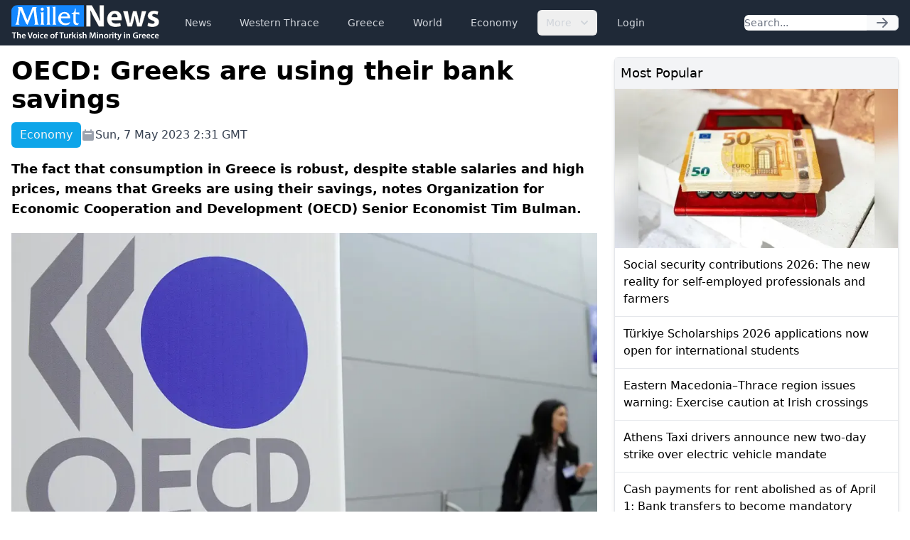

--- FILE ---
content_type: text/html; charset=UTF-8
request_url: https://www.milletnews.com/economy/oecd-greeks-are-using-their-bank-savings
body_size: 6353
content:
<!DOCTYPE html>
<html class="scroll-smooth" lang="en">
<head>
    <meta charset="utf-8">
    <meta name="viewport" content="width=device-width, initial-scale=1">

    <title>OECD: Greeks are using their bank savings | Millet News</title>

        <link rel="canonical" href="https://www.milletnews.com/economy/oecd-greeks-are-using-their-bank-savings">

    <meta property="og:url" content="https://www.milletnews.com/economy/oecd-greeks-are-using-their-bank-savings"/>
    <meta property="og:type" content="article"/>
    <meta property="og:title" content="OECD: Greeks are using their bank savings"/>

    <meta name="twitter:card" content="summary_large_image"/>
    <meta name="twitter:site" content="@milletworld"/>
    <meta name="twitter:creator" content="@milletworld">
    <meta name="twitter:title" content="OECD: Greeks are using their bank savings"/>

            <meta property="og:image" content="https://storage.milletnews.com/articles/8384/gXewK5428SScTyUo33KnkXZGTKDZjmz122PTAjU4.webp"/>
        <meta name="twitter:image" content="https://storage.milletnews.com/articles/8384/gXewK5428SScTyUo33KnkXZGTKDZjmz122PTAjU4.webp"/>
        <meta name="twitter:image:alt" content="OECD: Greeks are using their bank savings"/>
    
                <meta name="description" content="The fact that consumption in Greece is robust, despite stable salaries and high prices, means that Greeks are using their savings, notes Organization for Economic Cooperation and Development (OECD) Senior Economist Tim Bulman.">
        <meta property="og:description" content="The fact that consumption in Greece is robust, despite stable salaries and high prices, means that Greeks are using their savings, notes Organization for Economic Cooperation and Development (OECD) Senior Economist Tim Bulman."/>
        <meta name="twitter:description" content="The fact that consumption in Greece is robust, despite stable salaries and high prices, means that Greeks are using their savings, notes Organization for Economic Cooperation and Development (OECD) Senior Economist Tim Bulman."/>
    
    <link rel="preload" as="style" href="https://www.milletnews.com/build/assets/app-CUgqZZjg.css" /><link rel="stylesheet" href="https://www.milletnews.com/build/assets/app-CUgqZZjg.css" />
    <link rel="shortcut icon" href="https://www.milletnews.com/dist/images/favicon/favicon.ico" type="image/x-icon">
    <link rel="icon" href="https://www.milletnews.com/dist/images/favicon/favicon.ico" type="image/x-icon">

    <script defer src="https://unpkg.com/alpinejs@3.9.0/dist/cdn.min.js"></script>

    <script async src="https://www.googletagmanager.com/gtag/js?id=G-LNYSVWFLQQ"></script>
    <script>
        window.dataLayer = window.dataLayer || [];

        function gtag() {
            dataLayer.push(arguments);
        }

        gtag('js', new Date());

        gtag('config', 'G-LNYSVWFLQQ');
    </script>

    <script type='text/javascript' src='https://platform-api.sharethis.com/js/sharethis.js#property=642b8fc745aa460012e1014c&product=sop' async='async'></script>

        <link rel="preload" as="style" href="https://www.milletnews.com/build/assets/article-DWZ1TkM1.css" /><link rel="modulepreload" href="https://www.milletnews.com/build/assets/fslightbox-Ba0EkmQX.js" /><link rel="stylesheet" href="https://www.milletnews.com/build/assets/article-DWZ1TkM1.css" /><script type="module" src="https://www.milletnews.com/build/assets/fslightbox-Ba0EkmQX.js"></script>
    <script async src="https://pagead2.googlesyndication.com/pagead/js/adsbygoogle.js?client=ca-pub-8968304487672528" crossorigin="anonymous"></script>
</head>

<body class="antialiased min-h-screen">

<nav x-data="{ open: false }"
     x-effect="
         body = document.body
         scrollbarWidth = window.innerWidth - body.offsetWidth
         if (open) {
             body.style.overflow = 'hidden'
             body.style.height = '100%'
             body.style.paddingRight = scrollbarWidth + 'px'
         } else {
             body.style = ''
         }
      "
     @keydown.window.escape="open = false"
     class="bg-gray-800 h-16 sticky top-0 z-10">
    <div class="max-w-7xl mx-auto px-4 2xl:px-0 flex items-center justify-between h-full">
        <a href="https://www.milletnews.com">
            <img src="https://www.milletnews.com/dist/images/millet-news.svg" alt="Millet News" class="w-52">
        </a>

        <div class="flex-1 flex items-center justify-center sm:items-stretch sm:justify-start">
            <div class="hidden lg:block lg:ml-6">
                <ul class="flex items-center space-x-4">
                    <!-- Current: "bg-gray-900 text-white", Default: "text-gray-300 hover:bg-gray-700 hover:text-white" -->
                                                                                                    <li>
                                <a href="https://www.milletnews.com/news" class="whitespace-nowrap inline-flex px-3 py-2 rounded-md text-sm font-medium text-gray-300 hover:bg-gray-700 hover:text-white">News</a>
                            </li>
                                                                                                                            <li>
                                <a href="https://www.milletnews.com/western-thrace" class="whitespace-nowrap inline-flex px-3 py-2 rounded-md text-sm font-medium text-gray-300 hover:bg-gray-700 hover:text-white">Western Thrace</a>
                            </li>
                                                                                                                            <li>
                                <a href="https://www.milletnews.com/greece" class="whitespace-nowrap inline-flex px-3 py-2 rounded-md text-sm font-medium text-gray-300 hover:bg-gray-700 hover:text-white">Greece</a>
                            </li>
                                                                                                                            <li>
                                <a href="https://www.milletnews.com/world" class="whitespace-nowrap inline-flex px-3 py-2 rounded-md text-sm font-medium text-gray-300 hover:bg-gray-700 hover:text-white">World</a>
                            </li>
                                                                                                                            <li>
                                <a href="https://www.milletnews.com/economy" class="whitespace-nowrap inline-flex px-3 py-2 rounded-md text-sm font-medium text-gray-300 hover:bg-gray-700 hover:text-white">Economy</a>
                            </li>
                                                                                                <li x-data="{ open: false }" @keydown.escape.stop="open = false" @click.away="open = false" class="relative inline-block text-left">
                                <button @click="open = !open" class="inline-flex items-end px-3 py-2 rounded-md text-sm font-medium text-gray-300 hover:bg-gray-700 hover:text-white">
                                    More
                                    <svg class="-mr-1 ml-2 h-5 w-5" xmlns="http://www.w3.org/2000/svg" viewBox="0 0 20 20" fill="currentColor" aria-hidden="true">
                                        <path fill-rule="evenodd" d="M5.293 7.293a1 1 0 011.414 0L10 10.586l3.293-3.293a1 1 0 111.414 1.414l-4 4a1 1 0 01-1.414 0l-4-4a1 1 0 010-1.414z" clip-rule="evenodd"></path>
                                    </svg>
                                </button>

                                <div x-show="open" x-cloak x-transition:enter="transition ease-out duration-100" x-transition:enter-start="transform opacity-0 scale-95" x-transition:enter-end="transform opacity-100 scale-100" x-transition:leave="transition ease-in duration-75" x-transition:leave-start="transform opacity-100 scale-100" x-transition:leave-end="transform opacity-0 scale-95" class="origin-top-right absolute right-0 mt-2 w-56 rounded-md shadow-lg bg-white ring-1 ring-black ring-opacity-5 focus:outline-none">
                                    <ul class="py-1" role="none">
                                                                                                                                <li>
                                                <a href="https://www.milletnews.com/balkans" class="block px-4 py-2 text-sm text-gray-700 hover:bg-gray-200" @click="open = false">Balkans</a>
                                            </li>
                                                                                                                                <li>
                                                <a href="https://www.milletnews.com/turkiye" class="block px-4 py-2 text-sm text-gray-700 hover:bg-gray-200" @click="open = false">Türkiye</a>
                                            </li>
                                                                                                                                <li>
                                                <a href="https://www.milletnews.com/video" class="block px-4 py-2 text-sm text-gray-700 hover:bg-gray-200" @click="open = false">Video</a>
                                            </li>
                                                                                                                                <li>
                                                <a href="https://www.milletnews.com/turkish-minority" class="block px-4 py-2 text-sm text-gray-700 hover:bg-gray-200" @click="open = false">Turkish Minority</a>
                                            </li>
                                                                                                                                <li>
                                                <a href="https://www.milletnews.com/opinion" class="block px-4 py-2 text-sm text-gray-700 hover:bg-gray-200" @click="open = false">Opinion</a>
                                            </li>
                                                                                                                                <li>
                                                <a href="https://www.milletnews.com/sports" class="block px-4 py-2 text-sm text-gray-700 hover:bg-gray-200" @click="open = false">Sports</a>
                                            </li>
                                                                                                                                <li>
                                                <a href="https://www.milletnews.com/science-technology" class="block px-4 py-2 text-sm text-gray-700 hover:bg-gray-200" @click="open = false">Science - Technology</a>
                                            </li>
                                                                            </ul>
                                </div>
                            </li>
                                            
                                            <li>
                            <a href="https://www.milletnews.com/login" class="inline-flex text-gray-300 hover:bg-gray-700 hover:text-white px-3 py-2 rounded-md text-sm font-medium">Login</a>
                        </li>
                                    </ul>
            </div>
        </div>

        <form class="hidden lg:flex shrink-1 relative" action="https://www.milletnews.com/search">
            <div class="flex rounded-md">
                <input name="q" type="search" value="" placeholder="Search..." class="rounded-l-md block w-full shadow-sm sm:text-sm focus:ring-cyan-500 focus:border-cyan-500 border-gray-300"/>
                <button type="submit" class="inline-flex items-center px-3 rounded-r-md border border-l-0 border-gray-300 bg-gray-50 text-gray-500 text-sm">
                    <svg class="w-5 h-5 text-gray-500 w-4 h-4" xmlns="http://www.w3.org/2000/svg" viewBox="0 0 20 20" fill="currentColor">
        <path fill-rule="evenodd" d="M10.293 3.293a1 1 0 011.414 0l6 6a1 1 0 010 1.414l-6 6a1 1 0 01-1.414-1.414L14.586 11H3a1 1 0 110-2h11.586l-4.293-4.293a1 1 0 010-1.414z" clip-rule="evenodd"/>
    </svg>
                </button>
            </div>
        </form>

        <button @click="open = !open" type="button" x-show="!open" class="inline-flex lg:hidden items-center justify-center p-2 rounded-md text-gray-400 hover:text-white hover:bg-gray-700 focus:outline-none focus:ring-2 focus:ring-inset focus:ring-white" aria-controls="mobile-menu"
                x-bind:aria-expanded="open.toString()">
            <span class="sr-only">Open main menu</span>
            <svg class="w-6 h-6 block" x-show="!open" xmlns="http://www.w3.org/2000/svg" fill="none" viewBox="0 0 24 24" stroke="currentColor" stroke-width="2">
        <path stroke-linecap="round" stroke-linejoin="round" d="M4 6h16M4 12h16M4 18h16"/>
    </svg>
            <svg class="w-6 h-6" x-show="open" x-cloak="x-cloak" xmlns="http://www.w3.org/2000/svg" fill="none" viewBox="0 0 24 24" stroke="currentColor" stroke-width="2">
        <path stroke-linecap="round" stroke-linejoin="round" d="M6 18L18 6M6 6l12 12"/>
    </svg>
        </button>
    </div>

    
    <div x-show="open"
         style="display: none"
         x-transition.opacity.duration.300ms
         class="fixed inset-0 bg-black bg-opacity-25 z-10"
         @click="open = false" aria-hidden="true">
    </div>

    
    <div x-show="open"
         style="display: none"
         x-transition:enter="transition ease-in-out duration-300 transform"
         x-transition:enter-start="-translate-x-full"
         x-transition:enter-end="translate-x-0"
         x-transition:leave="transition ease-in-out duration-300 transform"
         x-transition:leave-start="translate-x-0"
         x-transition:leave-end="-translate-x-full"
         class="fixed inset-0 max-w-xs w-full h-screen bg-white shadow-xl pb-6 flex flex-col overflow-y-auto z-20 px-4"
    >
        <ul class="mt-6 flex flex-col space-y-6">
            <li class="flow-root">
                <a href="https://www.milletnews.com" class="text-gray-500 p-2" aria-current="page">Home</a>
            </li>

                                                <li class="flow-root">
                        <a href="https://www.milletnews.com/news" class="text-gray-500 p-2">News</a>
                    </li>
                                                                <li class="flow-root">
                        <a href="https://www.milletnews.com/western-thrace" class="text-gray-500 p-2">Western Thrace</a>
                    </li>
                                                                <li class="flow-root">
                        <a href="https://www.milletnews.com/greece" class="text-gray-500 p-2">Greece</a>
                    </li>
                                                                <li class="flow-root">
                        <a href="https://www.milletnews.com/world" class="text-gray-500 p-2">World</a>
                    </li>
                                                                <li class="flow-root">
                        <a href="https://www.milletnews.com/economy" class="text-gray-500 p-2">Economy</a>
                    </li>
                                                                                        <li class="flow-root">
                            <a href="https://www.milletnews.com/balkans" class="text-gray-500 p-2">Balkans</a>
                        </li>
                                            <li class="flow-root">
                            <a href="https://www.milletnews.com/turkiye" class="text-gray-500 p-2">Türkiye</a>
                        </li>
                                            <li class="flow-root">
                            <a href="https://www.milletnews.com/video" class="text-gray-500 p-2">Video</a>
                        </li>
                                            <li class="flow-root">
                            <a href="https://www.milletnews.com/turkish-minority" class="text-gray-500 p-2">Turkish Minority</a>
                        </li>
                                            <li class="flow-root">
                            <a href="https://www.milletnews.com/opinion" class="text-gray-500 p-2">Opinion</a>
                        </li>
                                            <li class="flow-root">
                            <a href="https://www.milletnews.com/sports" class="text-gray-500 p-2">Sports</a>
                        </li>
                                            <li class="flow-root">
                            <a href="https://www.milletnews.com/science-technology" class="text-gray-500 p-2">Science - Technology</a>
                        </li>
                                                
                            <li class="flow-root">
                    <a href="https://www.milletnews.com/login" class="text-gray-500 p-2">Login</a>

                </li>
                    </ul>

        <form class="flex lg:hidden mt-6 relative" action="https://www.milletnews.com/search">
            <div class="flex rounded-md w-full">
                <input name="q" type="search" value="" placeholder="Search..." class="rounded-l-md block w-full shadow-sm sm:text-sm focus:ring-cyan-500 focus:border-cyan-500 border-gray-300"/>
                <button type="submit" class="inline-flex items-center px-3 rounded-r-md border border-l-0 border-gray-300 bg-gray-50 text-gray-500 text-sm">
                    <svg class="w-5 h-5 text-gray-500 w-4 h-4" xmlns="http://www.w3.org/2000/svg" viewBox="0 0 20 20" fill="currentColor">
        <path fill-rule="evenodd" d="M10.293 3.293a1 1 0 011.414 0l6 6a1 1 0 010 1.414l-6 6a1 1 0 01-1.414-1.414L14.586 11H3a1 1 0 110-2h11.586l-4.293-4.293a1 1 0 010-1.414z" clip-rule="evenodd"/>
    </svg>
                </button>
            </div>
        </form>
    </div>
</nav>

<div class="max-w-7xl mx-auto p-4 2xl:px-0">
        <main class="grid grid-cols-6 gap-6">
        <div class="col-span-6 lg:col-span-4">
            <article class="grid">
                <h1 class="text-4xl font-bold">OECD: Greeks are using their bank savings</h1>

                <div class="mt-3 text-gray-700 grid sm:flex items-center gap-x-4 gap-y-1 text-base">
                    <div class="flex">
                        <div class="font-medium text-gray-100 bg-sky-500 px-3 py-1.5 rounded-md">Economy</div>
                    </div>

                    <div class="flex items-center gap-1">
                        <svg class="w-5 h-5 text-gray-400" xmlns="http://www.w3.org/2000/svg" viewBox="0 0 20 20" fill="currentColor">
        <path fill-rule="evenodd" d="M6 2a1 1 0 00-1 1v1H4a2 2 0 00-2 2v10a2 2 0 002 2h12a2 2 0 002-2V6a2 2 0 00-2-2h-1V3a1 1 0 10-2 0v1H7V3a1 1 0 00-1-1zm0 5a1 1 0 000 2h8a1 1 0 100-2H6z" clip-rule="evenodd"/>
    </svg>
 Sun, 7 May 2023 2:31 GMT
                    </div>

                    
                    <div class="ml-auto">
                        <div class="sharethis-inline-share-buttons"></div>

                    </div>
                </div>

                <div class="mt-4 text-lg font-semibold">The fact that consumption in Greece is robust, despite stable salaries and high prices, means that Greeks are using their savings, notes Organization for Economic Cooperation and Development (OECD) Senior Economist Tim Bulman.</div>

                                    <picture class="my-5">
                        <source media="(min-width: 640px)" srcset="https://storage.milletnews.com/articles/8384/gXewK5428SScTyUo33KnkXZGTKDZjmz122PTAjU4.webp">
                        <img src="https://storage.milletnews.com/articles/8384/md-gXewK5428SScTyUo33KnkXZGTKDZjmz122PTAjU4.webp" alt="OECD: Greeks are using their bank savings" class="aspect-video w-full">
                    </picture>
                
                <div class="article text-lg" id="content">
                    <p>The fact that consumption in Greece is <a class="text-blue-600" href="https://www.milletnews.com/tags/robust">robust</a>, despite stable salaries and high prices, means that <a class="text-blue-600" href="https://www.milletnews.com/tags/greek">Greek</a>s are using their savings, notes Organization for <a class="text-blue-600" href="https://www.milletnews.com/tags/economic-cooperation">Economic Cooperation</a> and Development (<a class="text-blue-600" href="https://www.milletnews.com/tags/oecd">OECD</a>) Senior Economist Tim Bulman.</p>
<p>Speaking to Kathimerini, he sees a high level of concentration in the <a class="text-blue-600" href="https://www.milletnews.com/tags/greek">Greek</a> market, even though it is dominated by very small businesses, and refers to the Competition Commission, which he describes as a useful tool.</p>
<p>He considers it important for Greece to send a message to investors that the election cycle will not affect its economic course and sees a window of opportunity for the debt through the locked interest rates, if the <a class="text-blue-600" href="https://www.milletnews.com/tags/greek">Greek</a> state maintains primary surpluses of 1.5% of gross domestic product in the coming years.</p>
<p>According to the <a class="text-blue-600" href="https://www.milletnews.com/tags/oecd">OECD</a>, prices in Greece are converging with the eurozone average and salaries should now follow, through productivity growth.</p>
<p>On justice, he considers it key that cases often close before they end up in <a class="text-blue-600" href="https://www.milletnews.com/tags/court">court</a>, through mediation procedures, while the <a class="text-blue-600" href="https://www.milletnews.com/tags/national-health-system">National Health System</a> is a question of organization and administration rather than financing.</p>
<p>kathimerini</p>
                </div>

                
                <section>
    <ul class="flex flex-wrap gap-2">
                    <li class="font-medium text-gray-100 bg-sky-500 px-3 py-0.5 rounded-md text-sm">
                <a href="https://www.milletnews.com/tags/court">#court</a>
            </li>
                    <li class="font-medium text-gray-100 bg-sky-500 px-3 py-0.5 rounded-md text-sm">
                <a href="https://www.milletnews.com/tags/economic-cooperation">#Economic Cooperation</a>
            </li>
                    <li class="font-medium text-gray-100 bg-sky-500 px-3 py-0.5 rounded-md text-sm">
                <a href="https://www.milletnews.com/tags/greek">#greek</a>
            </li>
                    <li class="font-medium text-gray-100 bg-sky-500 px-3 py-0.5 rounded-md text-sm">
                <a href="https://www.milletnews.com/tags/national-health-system">#National Health System</a>
            </li>
                    <li class="font-medium text-gray-100 bg-sky-500 px-3 py-0.5 rounded-md text-sm">
                <a href="https://www.milletnews.com/tags/oecd">#oecd</a>
            </li>
                    <li class="font-medium text-gray-100 bg-sky-500 px-3 py-0.5 rounded-md text-sm">
                <a href="https://www.milletnews.com/tags/robust">#robust</a>
            </li>
            </ul>
</section>
            </article>

            <section class="mt-8">
    <h2 class="mb-4 text-2xl font-medium border-b grid">
        Related News
        <span class="border-b-2 border-sky-500 pb-1 w-16"></span>
    </h2>

    <ul class="flex gap-6 overflow-x-auto lg:grid lg:grid-cols-3 px-0.5 pb-1.5">
                    <li class="w-60 min-w-[15rem] rounded-md border lg:col-span-1 lg:w-auto lg:min-w-0 shadow-md">
                <article>
                    <a href="https://www.milletnews.com/greece/greeks-see-widespread-corruption-in-health-system" class="flex flex-col h-full">
                        <picture>
                            <source media="(min-width: 640px)" srcset="https://storage.milletnews.com/articles/14585/md-kc91GFXkCJ1ZlTNkziYi6CNLHvmAWnl6AAapG3f2.webp">
                            <img src="https://storage.milletnews.com/articles/14585/md-kc91GFXkCJ1ZlTNkziYi6CNLHvmAWnl6AAapG3f2.webp" alt="Greeks see widespread corruption in health system" class="aspect-video rounded-t" loading="lazy">
                        </picture>
                    </a>

                    <div class="grid p-4 grow">
                        <h2 class="leading-snug line-clamp-3 mb-2">
                            <a href="https://www.milletnews.com/greece/greeks-see-widespread-corruption-in-health-system" class="block">Greeks see widespread corruption in health system</a>
                        </h2>
                        <div class="text-sm text-gray-400 mt-auto">August 17, 2024</div>
                    </div>
                </article>
            </li>
                    <li class="w-60 min-w-[15rem] rounded-md border lg:col-span-1 lg:w-auto lg:min-w-0 shadow-md">
                <article>
                    <a href="https://www.milletnews.com/balkans/fm-gerapetritis-meets-with-bulgarian-counterpart-gabriel-in-sofia" class="flex flex-col h-full">
                        <picture>
                            <source media="(min-width: 640px)" srcset="https://storage.milletnews.com/articles/12053/md-wQKEYUgBicbh67widBSaiIZFUIsbSHSkuihuY4hQ.jpg">
                            <img src="https://storage.milletnews.com/articles/12053/md-wQKEYUgBicbh67widBSaiIZFUIsbSHSkuihuY4hQ.jpg" alt="FM Gerapetritis meets with Bulgarian counterpart Gabriel in Sofia" class="aspect-video rounded-t" loading="lazy">
                        </picture>
                    </a>

                    <div class="grid p-4 grow">
                        <h2 class="leading-snug line-clamp-3 mb-2">
                            <a href="https://www.milletnews.com/balkans/fm-gerapetritis-meets-with-bulgarian-counterpart-gabriel-in-sofia" class="block">FM Gerapetritis meets with Bulgarian counterpart Gabriel in Sofia</a>
                        </h2>
                        <div class="text-sm text-gray-400 mt-auto">February 28, 2024</div>
                    </div>
                </article>
            </li>
                    <li class="w-60 min-w-[15rem] rounded-md border lg:col-span-1 lg:w-auto lg:min-w-0 shadow-md">
                <article>
                    <a href="https://www.milletnews.com/greece/greek-islands-desperately-need-doctors" class="flex flex-col h-full">
                        <picture>
                            <source media="(min-width: 640px)" srcset="https://storage.milletnews.com/articles/8776/md-PNlOBr74UH8BWtZ0d92rY4FtW8n6GmgDmFfUOPyV.webp">
                            <img src="https://storage.milletnews.com/articles/8776/md-PNlOBr74UH8BWtZ0d92rY4FtW8n6GmgDmFfUOPyV.webp" alt="Greek Islands desperately need doctors" class="aspect-video rounded-t" loading="lazy">
                        </picture>
                    </a>

                    <div class="grid p-4 grow">
                        <h2 class="leading-snug line-clamp-3 mb-2">
                            <a href="https://www.milletnews.com/greece/greek-islands-desperately-need-doctors" class="block">Greek Islands desperately need doctors</a>
                        </h2>
                        <div class="text-sm text-gray-400 mt-auto">June 12, 2023</div>
                    </div>
                </article>
            </li>
                    <li class="w-60 min-w-[15rem] rounded-md border lg:col-span-1 lg:w-auto lg:min-w-0 shadow-md">
                <article>
                    <a href="https://www.milletnews.com/greece/greece-bans-nazi-linked-party-from-competing-in-may-21-general-election" class="flex flex-col h-full">
                        <picture>
                            <source media="(min-width: 640px)" srcset="https://storage.milletnews.com/articles/8343/md-0JqhFteSKXQrO4z8IoCXR22mIxhRh39YNl8lrIgN.webp">
                            <img src="https://storage.milletnews.com/articles/8343/md-0JqhFteSKXQrO4z8IoCXR22mIxhRh39YNl8lrIgN.webp" alt="Greece bans Nazi-linked party from competing in May 21 general election" class="aspect-video rounded-t" loading="lazy">
                        </picture>
                    </a>

                    <div class="grid p-4 grow">
                        <h2 class="leading-snug line-clamp-3 mb-2">
                            <a href="https://www.milletnews.com/greece/greece-bans-nazi-linked-party-from-competing-in-may-21-general-election" class="block">Greece bans Nazi-linked party from competing in May 21 general election</a>
                        </h2>
                        <div class="text-sm text-gray-400 mt-auto">May 3, 2023</div>
                    </div>
                </article>
            </li>
                    <li class="w-60 min-w-[15rem] rounded-md border lg:col-span-1 lg:w-auto lg:min-w-0 shadow-md">
                <article>
                    <a href="https://www.milletnews.com/greece/pasok-kinal-greek-turkish-relations-too-serious-to-be-used-for-pr-reasons" class="flex flex-col h-full">
                        <picture>
                            <source media="(min-width: 640px)" srcset="https://storage.milletnews.com/articles/8142/md-IrZHFazm0gZJ0xw5aBXMjf71n2LB4L8ZPd6zbAu6.webp">
                            <img src="https://storage.milletnews.com/articles/8142/md-IrZHFazm0gZJ0xw5aBXMjf71n2LB4L8ZPd6zbAu6.webp" alt="PASOK-KINAL: Greek-Turkish relations too serious to be used for PR reasons" class="aspect-video rounded-t" loading="lazy">
                        </picture>
                    </a>

                    <div class="grid p-4 grow">
                        <h2 class="leading-snug line-clamp-3 mb-2">
                            <a href="https://www.milletnews.com/greece/pasok-kinal-greek-turkish-relations-too-serious-to-be-used-for-pr-reasons" class="block">PASOK-KINAL: Greek-Turkish relations too serious to be used for PR reasons</a>
                        </h2>
                        <div class="text-sm text-gray-400 mt-auto">April 12, 2023</div>
                    </div>
                </article>
            </li>
                    <li class="w-60 min-w-[15rem] rounded-md border lg:col-span-1 lg:w-auto lg:min-w-0 shadow-md">
                <article>
                    <a href="https://www.milletnews.com/world/oecd-europes-couch-potatoes-causing-10000-early-deaths-a-year" class="flex flex-col h-full">
                        <picture>
                            <source media="(min-width: 640px)" srcset="https://storage.milletnews.com/articles/7432/md-2xjZKYErwQwMcOTUlaAwlakhJnS1zQNbv33yzRfS.webp">
                            <img src="https://storage.milletnews.com/articles/7432/md-2xjZKYErwQwMcOTUlaAwlakhJnS1zQNbv33yzRfS.webp" alt="OECD: Europe&#039;s couch potatoes causing 10,000 early deaths a year" class="aspect-video rounded-t" loading="lazy">
                        </picture>
                    </a>

                    <div class="grid p-4 grow">
                        <h2 class="leading-snug line-clamp-3 mb-2">
                            <a href="https://www.milletnews.com/world/oecd-europes-couch-potatoes-causing-10000-early-deaths-a-year" class="block">OECD: Europe&#039;s couch potatoes causing 10,000 early deaths a year</a>
                        </h2>
                        <div class="text-sm text-gray-400 mt-auto">February 22, 2023</div>
                    </div>
                </article>
            </li>
            </ul>
</section>
        </div>

        <div class="col-span-6 lg:col-span-2 space-y-6">
            <section class="border rounded-md shadow-md">
    <h2 class="bg-gray-100 p-2 text-lg font-medium">Most Popular</h2>

    <ul class="divide-y divide-gray-200">
                    <li>
                <article>
                                            <a href="https://www.milletnews.com/greece/social-security-contributions-2026-the-new-reality-for-self-employed-professionals-and-farmers">
                            <picture>
                                <img src="https://storage.milletnews.com/articles/23069/md-QFcd4Fq79i6mEMHxpoNnabUHukyYfuHrU7tx7iAh.webp" alt="Social security contributions 2026: The new reality for self-employed professionals and farmers" loading="lazy">
                            </picture>
                        </a>
                                        <h3 class="p-3">
                        <a href="https://www.milletnews.com/greece/social-security-contributions-2026-the-new-reality-for-self-employed-professionals-and-farmers" class="block font-medium">Social security contributions 2026: The new reality for self-employed professionals and farmers</a>
                    </h3>
                </article>
            </li>
                    <li>
                <article>
                                        <h3 class="p-3">
                        <a href="https://www.milletnews.com/turkiye/turkiye-scholarships-2026-applications-now-open-for-international-students" class="block font-medium">Türkiye Scholarships 2026 applications now open for international students</a>
                    </h3>
                </article>
            </li>
                    <li>
                <article>
                                        <h3 class="p-3">
                        <a href="https://www.milletnews.com/western-thrace/eastern-macedonia-thrace-region-issues-warning-exercise-caution-at-irish-crossings" class="block font-medium">Eastern Macedonia–Thrace region issues warning: Exercise caution at Irish crossings</a>
                    </h3>
                </article>
            </li>
                    <li>
                <article>
                                        <h3 class="p-3">
                        <a href="https://www.milletnews.com/greece/athens-taxi-drivers-announce-new-two-day-strike-over-electric-vehicle-mandate" class="block font-medium">Athens Taxi drivers announce new two-day strike over electric vehicle mandate</a>
                    </h3>
                </article>
            </li>
                    <li>
                <article>
                                        <h3 class="p-3">
                        <a href="https://www.milletnews.com/greece/cash-payments-for-rent-abolished-as-of-april-1-bank-transfers-to-become-mandatory" class="block font-medium">Cash payments for rent abolished as of April 1: Bank transfers to become mandatory</a>
                    </h3>
                </article>
            </li>
                    <li>
                <article>
                                        <h3 class="p-3">
                        <a href="https://www.milletnews.com/western-thrace/schools-closed-in-kozlukebir-and-mustafcova-due-to-heavy-snow-and-ice" class="block font-medium">Schools closed in Kozlukebir and Mustafçova due to heavy snow and ice</a>
                    </h3>
                </article>
            </li>
            </ul>
</section>

            <div>
                <!-- Slot 2 -->
                <ins class="adsbygoogle"
                      style="display:inline-block;width:100%;height:345px"
                     data-ad-client="ca-pub-8968304487672528"
                     data-ad-slot="4644909096"></ins>
                <script>
                    (adsbygoogle = window.adsbygoogle || []).push({});
                </script>
            </div>

            <section class="border rounded-md shadow-md">
    <h2 class="bg-gray-100 p-2 text-lg font-medium rounded-t-md">
        <a href="https://www.milletnews.com/economy" class="text-sky-700">More about Economy</a>
    </h2>

    <ul class="divide-y divide-gray-200">
                    <li>
                <article>
                                            <a href="https://www.milletnews.com/economy/registered-unemployment-in-greece-falls-to-915889-in-december">
                            <picture>
                                <img src="https://storage.milletnews.com/articles/23261/md-V0zvQ8CWlq9RkU0GAKfCaN1J06ehEPPrKAkjsCjV.webp" alt="Registered unemployment in Greece falls to 915,889 in December" loading="lazy">
                            </picture>
                        </a>
                                        <h3 class="p-3">
                        <a href="https://www.milletnews.com/economy/registered-unemployment-in-greece-falls-to-915889-in-december" class="block font-medium">Registered unemployment in Greece falls to 915,889 in December</a>
                    </h3>
                </article>
            </li>
                    <li>
                <article>
                                        <h3 class="p-3">
                        <a href="https://www.milletnews.com/economy/thousands-of-golden-visa-applications-still-pending-in-greece" class="block font-medium">Thousands of Golden Visa applications still pending in Greece</a>
                    </h3>
                </article>
            </li>
                    <li>
                <article>
                                        <h3 class="p-3">
                        <a href="https://www.milletnews.com/economy/masdar-to-penetrate-the-balkans-thanks-to-terna-energy" class="block font-medium">Masdar to penetrate the Balkans thanks to Terna Energy</a>
                    </h3>
                </article>
            </li>
                    <li>
                <article>
                                        <h3 class="p-3">
                        <a href="https://www.milletnews.com/economy/greek-students-lead-eu-in-unemployment-due-to-low-pay-poor-job-conditions" class="block font-medium">Greek students lead EU in unemployment due to low pay, poor job conditions</a>
                    </h3>
                </article>
            </li>
                    <li>
                <article>
                                        <h3 class="p-3">
                        <a href="https://www.milletnews.com/economy/greece-to-admit-up-to-95000-foreign-workers-under-new-migration-bill" class="block font-medium">Greece to admit up to 95,000 foreign workers under new migration bill</a>
                    </h3>
                </article>
            </li>
                    <li>
                <article>
                                        <h3 class="p-3">
                        <a href="https://www.milletnews.com/economy/greek-products-may-well-benefit-from-the-eu-mercosur-pact" class="block font-medium">Greek products may well benefit from the EU-Mercosur pact</a>
                    </h3>
                </article>
            </li>
            </ul>
</section>
        </div>
    </main>
</div>

<div class="bg-gray-800 py-4">
    <nav class="max-w-7xl mx-auto px-4 2xl:px-0 grid md:flex items-center gap-x-16 gap-y-8">
        <div class="grid gap-3">
            <a href="https://www.milletnews.com">
                <img src="https://www.milletnews.com/dist/images/millet-news.svg" alt="Millet News" class="w-52">
            </a>
            <div class="text-sm text-gray-200">&copy; 2026 Millet Media</div>
        </div>

        <ul class="flex flex-wrap gap-x-6 gap-y-1">
            <li><a class="text-gray-100" href="https://www.milletnews.com/news">News</a></li>

            <li><a class="text-gray-100" href="https://www.milletnews.com/western-thrace">Western Thrace</a></li>

            <li><a class="text-gray-100" href="https://www.milletnews.com/greece">Greece</a></li>

            <li><a class="text-gray-100" href="https://www.milletnews.com/world">World</a></li>

            <li><a class="text-gray-100" href="https://www.milletnews.com/economy">Economy</a></li>

            <li><a class="text-gray-100" href="https://www.milletnews.com/balkans">Balkans</a></li>

            <li><a class="text-gray-100" href="https://www.milletnews.com/turkey">Turkey</a></li>

            <li><a class="text-gray-100" href="https://www.milletnews.com/video">Video</a></li>

            <li><a class="text-gray-100" href="https://www.milletnews.com/turkish-minority">Turkish Minority</a></li>

            <li><a class="text-gray-100" href="https://www.milletnews.com/opinion">Opinion</a></li>

            <li><a class="text-gray-100" href="https://www.milletnews.com/sports">Sports</a></li>
        </ul>
    </nav>

    <div class="max-w-7xl mx-auto px-4 2xl:px-0 flex items-center mt-8">
        <div class="flex flex-wrap text-gray-100 gap-x-4 gap-y-1 text-xs">
            <div class="font-medium ">MILLET MEDIA OE.</div>
            <div class="">BİLAL BUDUR & CENGİZ ÖMER KOLLEKTİF ŞİRKETİ.</div>
            <div class="">Address: Miaouli 7-9, Xanthi 67100, GREECE.</div>
            <div class="">Tel: +30 25410 77968.</div>
            <div class="">Email: info@milletgazetesi.gr.</div>
        </div>
    </div>
</div>

</body>
</html>


--- FILE ---
content_type: text/html; charset=utf-8
request_url: https://www.google.com/recaptcha/api2/aframe
body_size: 247
content:
<!DOCTYPE HTML><html><head><meta http-equiv="content-type" content="text/html; charset=UTF-8"></head><body><script nonce="MYei2MQ00w7QvaUa6zaqnA">/** Anti-fraud and anti-abuse applications only. See google.com/recaptcha */ try{var clients={'sodar':'https://pagead2.googlesyndication.com/pagead/sodar?'};window.addEventListener("message",function(a){try{if(a.source===window.parent){var b=JSON.parse(a.data);var c=clients[b['id']];if(c){var d=document.createElement('img');d.src=c+b['params']+'&rc='+(localStorage.getItem("rc::a")?sessionStorage.getItem("rc::b"):"");window.document.body.appendChild(d);sessionStorage.setItem("rc::e",parseInt(sessionStorage.getItem("rc::e")||0)+1);localStorage.setItem("rc::h",'1769162213105');}}}catch(b){}});window.parent.postMessage("_grecaptcha_ready", "*");}catch(b){}</script></body></html>